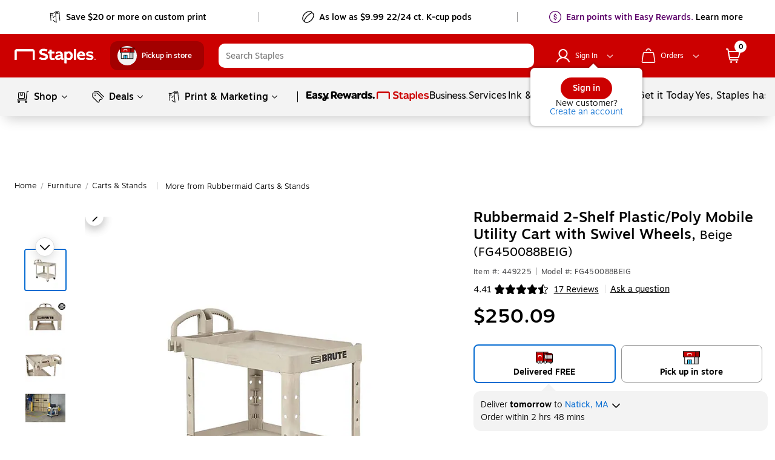

--- FILE ---
content_type: text/css; charset=UTF-8
request_url: https://www.staples.com/_next/static/css/277.85a7c3d0247f5e1a36b9.css
body_size: 6014
content:
@font-face{font-family:Motiva;font-display:swap;src:url(/_next/static/assets/motivasans-regular-webfont.woff2) format("woff2"),url(/_next/static/assets/motivasans-regular-webfont.woff) format("woff")}@font-face{font-family:Motiva-Italic;font-display:swap;src:url(/_next/static/assets/motivasans-regularitalic-webfont.woff2) format("woff2"),url(/_next/static/assets/motivasans-regularitalic-webfont.woff) format("woff")}@font-face{font-family:Motiva-Light;font-display:swap;src:url(/_next/static/assets/motivasans-light-webfont.woff2) format("woff2"),url(/_next/static/assets/motivasans-light-webfont.woff) format("woff")}@font-face{font-family:Motiva-Light-Italic;font-display:swap;src:url(/_next/static/assets/motivasans-lightitalic-webfont.woff2) format("woff2"),url(/_next/static/assets/motivasans-lightitalic-webfont.woff) format("woff")}@font-face{font-family:Motiva-Medium;font-display:swap;src:url(/_next/static/assets/motivasans-medium-webfont.woff2) format("woff2"),url(/_next/static/assets/motivasans-medium-webfont.woff) format("woff")}@font-face{font-family:Motiva-Medium-Italic;font-display:swap;src:url(/_next/static/assets/motivasans-mediumitalic-webfont.woff2) format("woff2"),url(/_next/static/assets/motivasans-mediumitalic-webfont.woff) format("woff")}@font-face{font-family:Motiva-Bold;font-display:swap;src:url(/_next/static/assets/motivasans-bold-webfont.woff2) format("woff2"),url(/_next/static/assets/motivasans-bold-webfont.woff) format("woff")}@font-face{font-family:Motiva-Bold-Italic;font-display:swap;src:url(/_next/static/assets/motivasans-bolditalic-webfont.woff2) format("woff2"),url(/_next/static/assets/motivasans-bolditalic-webfont.woff) format("woff")}@font-face{font-family:Motiva-Black;font-display:swap;src:url(/_next/static/assets/motivasans-black-webfont.woff) format("woff")}@font-face{font-family:Motiva-Black-Italic;font-display:swap;src:url(/_next/static/assets/motivasans-blackitalic-webfont.woff) format("woff")}@font-face{font-family:Motiva-Extra-Bold;font-display:swap;src:url(/_next/static/assets/motivasans-extrabold-webfont.woff2) format("woff2"),url(/_next/static/assets/motivasans-extrabold-webfont.woff) format("woff")}@font-face{font-family:Motiva-Extra-Bold-Italic;font-display:swap;src:url(/_next/static/assets/motivasans-extrabolditalic-webfont.woff2) format("woff2"),url(/_next/static/assets/motivasans-extrabolditalic-webfont.woff) format("woff")}@font-face{font-family:Rocket-Clouds;font-display:swap;src:url(/_next/static/assets/rocket-clouds.woff2) format("woff2"),url(/_next/static/assets/rocket-clouds.woff) format("woff")}@font-face{font-family:Rocket-Clouds-Italic;font-display:swap;src:url(/_next/static/assets/rocket-clouds-italic.woff2) format("woff2"),url(/_next/static/assets/rocket-clouds-italic.woff) format("woff")}@font-face{font-family:text-security-disc;src:url(/_next/static/assets/text-security-disc.eot),url(/_next/static/assets/text-security-disc.eot?#iefix) format("embedded-opentype"),url([data-uri]) format("woff"),url(/_next/static/assets/text-security-disc.ttf) format("truetype"),url(/_next/static/assets/text-security-disc-6b5dea63e684e63e5b9ea9f45a877164.svg#text-security) format("svg")}@font-face{font-family:Norms;font-display:swap;src:url(/_next/static/assets/norms.woff) format("woff"),url(/_next/static/assets/norms.woff2) format("woff2")}@font-face{font-family:Norms-Bold;font-display:swap;src:url(/_next/static/assets/norms-bold.woff) format("woff"),url(/_next/static/assets/norms-bold.woff2) format("woff2")}@font-face{font-family:Norms-Extra-Bold;font-display:swap;src:url(/_next/static/assets/norms-extrabold.woff) format("woff"),url(/_next/static/assets/norms-extrabold.woff2) format("woff2")}h1{font-size:22px}h1,h2{font-family:Motiva-Bold,Helvetica,Arial,sans-serif}h2{font-size:18px}h3{font-size:16px}h3,h4{font-family:Motiva-Bold,Helvetica,Arial,sans-serif}h4,h5{font-size:24px}h5{font-family:Motiva-Light,Helvetica,Arial,sans-serif}/*! normalize.css v3.0.2 | MIT License | git.io/normalize */html{font-family:Motiva,Helvetica,Arial,sans-serif;-ms-text-size-adjust:100%;-webkit-text-size-adjust:100%}body{margin:0}article,aside,details,figcaption,figure,footer,header,hgroup,main,menu,nav,section,summary{display:block}audio,canvas,progress,video{display:inline-block;vertical-align:baseline}audio:not([controls]){display:none;height:0}[hidden],template{display:none}a{background-color:transparent}a:active,a:hover{outline:0}abbr[title]{border-bottom:1px dotted}b,strong{font-weight:700}dfn{font-style:italic}h1{font-size:2em;margin:.67em 0}mark{background:#ff0;color:#000}small{font-size:80%}sub,sup{font-size:75%;line-height:0;position:relative;vertical-align:baseline}sup{top:-.5em}sub{bottom:-.25em}img{border:0}svg:not(:root){overflow:hidden}figure{margin:1em 40px}hr{-moz-box-sizing:content-box;box-sizing:content-box;height:0}pre{overflow:auto}code,kbd,pre,samp{font-family:monospace;font-size:1em}button,input,optgroup,select,textarea{color:inherit;font:inherit;margin:0}button{overflow:visible}button,select{text-transform:none}button,html input[type=button],input[type=reset],input[type=submit]{-webkit-appearance:button;cursor:pointer}button[disabled],html input[disabled]{cursor:default}button::-moz-focus-inner,input::-moz-focus-inner{border:0;padding:0}input{line-height:normal}input[type=checkbox],input[type=radio]{box-sizing:border-box;padding:0}input[type=number]::-webkit-inner-spin-button,input[type=number]::-webkit-outer-spin-button{height:auto}input[type=search]{-webkit-appearance:textfield;-moz-box-sizing:content-box;-webkit-box-sizing:content-box;box-sizing:content-box}input[type=search]::-webkit-search-cancel-button,input[type=search]::-webkit-search-decoration{-webkit-appearance:none}fieldset{border:1px solid silver;margin:0 2px;padding:.35em .625em .75em}legend{border:0;padding:0}textarea{overflow:auto}optgroup{font-weight:700}table{border-collapse:collapse;border-spacing:0}td,th{padding:0}.all__text_ink_light_black{color:#686666}.all__background_ink_light_black{background-color:#686666}.all__text_ink_black{color:#000}.all__background_ink_black{background-color:#000}.all__text_ink_light_cyan{color:#a4e4fd}.all__background_ink_light_cyan{background-color:#a4e4fd}.all__text_ink_cyan{color:#42caff}.all__background_ink_cyan{background-color:#42caff}.all__text_ink_light_magenta{color:#ffbbdf}.all__background_ink_light_magenta{background-color:#ffbbdf}.all__text_ink_magenta{color:#e21380}.all__background_ink_magenta{background-color:#e21380}.all__text_ink_light_yellow{color:#ffe392}.all__background_ink_light_yellow{background-color:#ffe392}.all__text_ink_yellow{color:#ffbe43}.all__background_ink_yellow{background-color:#ffbe43}.all__text_ink_red{color:#ee0014}.all__background_ink_red{background-color:#ee0014}.all__text_ink_blue{color:#026fce}.all__background_ink_blue{background-color:#026fce}.all__text_ink_light_gray{color:#ddd}.all__background_ink_light_gray{background-color:#ddd}.all__text_ink_gray{color:#ababac}.all__background_ink_gray{background-color:#ababac}.all__text_ink_orange{color:#ff8900}.all__background_ink_orange{background-color:#ff8900}.all__text_ink_green{color:#70cc59}.all__background_ink_green{background-color:#70cc59}.all__text_ink_violet{color:#9b54d9}.all__background_ink_violet{background-color:#9b54d9}.all__text_ink_white{color:#fff}.all__background_ink_white{background-color:#fff}*,:after,:before{box-sizing:border-box}body{font-family:Motiva,Helvetica,Arial,sans-serif;color:#000;font-size:13px}svg{fill:currentColor}a{text-decoration:none;color:#c00}ol,ul{margin-left:12px;line-height:1.4em}ol,ol li,ul,ul li{overflow:visible}ul{list-style-type:none;counter-reset:li;margin-left:0;list-style-position:inside;padding:0}ul li{position:relative;padding-left:12px}ul li:before{display:inline-block;font-size:1.4em;content:"•";line-height:1em;min-width:7px;position:absolute;top:0;left:0}ul li>ul{list-style:none;margin-left:0}ul li>ul li:before{content:"◦";font-size:1em;line-height:1.4em}form label{font-family:Motiva,Helvetica,Arial,sans-serif;color:#000;text-transform:lowercase;color:#666;font-size:14px;line-height:1.25em;margin:0;min-height:17px}form input,form select,form textarea{display:block;width:100%;max-width:100%;border:1px solid #f3f3f3;padding:8px 10px;margin:3px 0;font-size:16px;line-height:1em;color:#4d4d4f;background:#fff;transition:border-color .5s;box-shadow:none;border-radius:3px}form input::-webkit-input-placeholder,form select::-webkit-input-placeholder,form textarea::-webkit-input-placeholder{color:#666;font-weight:400;opacity:1}form input:-moz-placeholder,form input::-moz-placeholder,form select:-moz-placeholder,form select::-moz-placeholder,form textarea:-moz-placeholder,form textarea::-moz-placeholder{color:#666;font-weight:400;opacity:1}form input:-ms-input-placeholder,form select:-ms-input-placeholder,form textarea:-ms-input-placeholder{color:#666;font-weight:400;opacity:1}form select{height:34px}form select[multiple=true]{height:auto}form input[type=range]{width:auto}form [required=true] label:after,form [required] label:after{content:"*";color:#c00}button{border-radius:0}@-moz-document url-prefix(){button:focus{outline:1px dotted grey}}.all__flex-parent{display:flex}h1,h2,h3,h4,h5{margin:12px 0}@media (max-width:820px){h1{font-size:1.5em}}:focus{outline:1px dashed #000;outline-offset:3px}div:not([tabindex]):focus,span:not([tabindex]):focus{outline:none;outline-offset:0}.top-hat__tophatContainer{border-radius:0;height:56px;display:flex;text-align:center;overflow:hidden;overflow-x:hidden;font-family:Motiva-Light,Helvetica,Arial,sans-serif;font-weight:300}@media print{.top-hat__tophatContainer{display:none}}@media (min-width:1025px){.top-hat__tophatContainer{font-weight:500}}@media (max-width:359px){.top-hat__tophatContainer{font-weight:500}}@media (min-width:360px)and (max-width:600px){.top-hat__tophatContainer{font-weight:500}}@media (min-width:601px)and (max-width:820px){.top-hat__tophatContainer.top-hat__tophatContainerisCOM{height:48px}}.top-hat__tophatContainer .top-hat__tophatnavigationtext{display:flex!important;justify-content:center;font-family:Motiva-Light,Helvetica,Arial,sans-serif;font-weight:300;height:40px}@media (min-width:1025px){.top-hat__tophatContainer .top-hat__tophatnavigationtext{font-weight:500}}@media (max-width:359px){.top-hat__tophatContainer .top-hat__tophatnavigationtext{font-weight:500}}@media (min-width:360px)and (max-width:600px){.top-hat__tophatContainer .top-hat__tophatnavigationtext{font-weight:500}}@media (min-width:601px)and (max-width:820px){.top-hat__tophatContainer .top-hat__tophatnavigationtext.top-hat__tophatnavigationtextIsCom{height:36px}}.top-hat__tophatContainer a[class*=tophatnavigationtext]:hover{text-decoration:underline}.top-hat__tophatContainer a[class*=tophatnavigationtext]:hover span[class*=headlinerText],.top-hat__tophatContainer a[class*=tophatnavigationtext]:hover span[class*=navigation-text__topHatHeadliner]{text-decoration:underline!important}@media (min-width:821px)and (max-width:1024px){.top-hat__tophatContainer{padding:0}}.top-hat__tophatContainer .top-hat__divider{border-right:1px solid #969697;margin:20px 0}.top-hat__tophatContainer .top-hat__divider:last-of-type{border:none}@media (min-width:601px)and (max-width:820px){.top-hat__tophat-desktop{display:none}}@media (max-width:359px){.top-hat__tophat-desktop{display:none}}@media (min-width:360px)and (max-width:600px){.top-hat__tophat-desktop{display:none}}.top-hat__tophat-desktop .top-hat__largeText:focus{outline:none}@media (min-width:1025px){.top-hat__tophat-desktop .top-hat__largeText{display:inline-flex;align-items:center;justify-content:center;margin:8px 16px}}@media (min-width:821px)and (max-width:1024px){.top-hat__tophat-desktop .top-hat__largeText{display:none}.top-hat__tophat-desktop .top-hat__mediumText{display:inline-flex;align-items:center;justify-content:center;margin:8px 16px}}@media (min-width:1025px){.top-hat__tophat-desktop .top-hat__mediumText,.top-hat__tophat-mobile{display:none}}@media (min-width:821px)and (max-width:1024px){.top-hat__tophat-mobile{display:none}}@media (min-width:601px)and (max-width:820px){.top-hat__tophat-mobile .top-hat__smallText{display:inline-flex;align-items:center;justify-content:center;margin:8px 16px}}@media (max-width:359px){.top-hat__tophat-mobile .top-hat__smallText{display:none}}@media (min-width:360px)and (max-width:600px){.top-hat__tophat-mobile .top-hat__smallText{display:none}}@media (min-width:601px)and (max-width:820px){.top-hat__tophat-mobile .top-hat__smallText.top-hat__smallTextIsCom{margin:6px 16px}.top-hat__tophat-mobile .top-hat__extraSmallText{display:none}}@media (max-width:359px){.top-hat__tophat-mobile .top-hat__extraSmallText{display:inline-flex;align-items:center;justify-content:center;margin:6px auto}}@media (min-width:360px)and (max-width:600px){.top-hat__tophat-mobile .top-hat__extraSmallText{display:inline-flex;align-items:center;justify-content:center;margin:6px auto}}.logo__staplesLogoWrapper{display:flex;z-index:1010}.logo__staplesLogoWrapper .logo__staplesPrintimg{display:none}.logo__staplesLogoWrapper .logo__staplesLogo{outline:none!important}.logo__staplesLogoWrapper .logo__staplesLogo:focus .logo__spanStaplesLogo{outline:1px dashed #000!important}.logo__staplesLogoWrapper .logo__staplesLogo .logo__spanStaplesLogo:focus{outline:none!important}.logo__staplesLogoWrapper .logo__staplesLogo img{height:40px;width:146px;min-width:146px;padding-left:16px;background-repeat:no-repeat}.logo__staplesLogoWrapper .logo__staplesLogo img:focus{outline:none!important}@media screen and (max-width:820px){.logo__staplesLogoWrapper .logo__staplesLogo img{min-width:146px;width:146px}}.logo__staplesLogoWrapper .logo__Ediv img{height:36px;width:146px}.logo__staplesLogoWrapper .logo__inactiveLink{cursor:default}.logo__staplesLogoWrapper .logo__EdivLogo{margin-top:0!important}.logo__sparqHeaderLogoClicked{padding-left:0!important;margin-top:0!important}.logo__sparqHeaderLogoClicked .logo__staplesLogo img{min-width:34px!important;height:18px!important;width:34px!important;padding-left:0;background-repeat:no-repeat}@media (min-width:1025px){.logo__sparqHeaderLogoClicked .logo__staplesLogo img{margin-left:2px}}@media (min-width:821px)and (max-width:1024px){.logo__sparqHeaderLogoClicked .logo__staplesLogo img{margin-left:2px}}@media (min-width:601px)and (max-width:820px){.logo__sparqHeaderLogoClicked .logo__staplesLogo img{margin-top:-3px}}@media (max-width:359px){.logo__sparqHeaderLogoClicked .logo__staplesLogo img{margin-top:-3px}}@media (min-width:360px)and (max-width:600px){.logo__sparqHeaderLogoClicked .logo__staplesLogo img{margin-top:-3px}}.logo__sparqHeaderLogoClicked .logo__staplesLogo .logo__staplesPrintimg{display:none}.logo__sparqHeaderLogoClicked .logo__hiTouchEdivstaplesLogoimg{margin-left:10px!important}@media (min-width:601px)and (max-width:820px){.logo__sparqHeaderLogoClicked .logo__hiTouchEdivstaplesLogoimg{margin-top:-3px!important}}@media (max-width:359px){.logo__sparqHeaderLogoClicked .logo__hiTouchEdivstaplesLogoimg{margin-top:-3px!important}}@media (min-width:360px)and (max-width:600px){.logo__sparqHeaderLogoClicked .logo__hiTouchEdivstaplesLogoimg{margin-top:-3px!important}}@media (min-width:821px)and (max-width:1024px){.logo__sparqHeaderLogoClicked{margin-right:12px!important}}@media (min-width:601px)and (max-width:820px){.logo__sparqHeaderLogoClicked{margin-right:12px!important;line-height:28px}}@media (max-width:359px){.logo__sparqHeaderLogoClicked{margin-right:12px!important}}@media (min-width:360px)and (max-width:600px){.logo__sparqHeaderLogoClicked{margin-right:12px!important}}.logo__sbaSparqLogoClicked .logo__staplesLogo img{padding-left:0;background-repeat:no-repeat}@media (min-width:1025px){.logo__sbaSparqLogoClicked .logo__staplesLogo img{height:38px;width:38px}}@media (min-width:601px)and (max-width:820px){.logo__sbaSparqLogoClicked .logo__staplesLogo img{height:34px;width:34px}}.logo__sbaSparqLogoClicked .logo__staplesPrintimg{display:none}.logo__sparqHiTouch,.logo__sparqstaplesLogoWrapper{margin-top:0;line-height:5px}.logo__sparqHiTouch .logo__staplesLogo img,.logo__sparqstaplesLogoWrapper .logo__staplesLogo img{height:24px;width:134px;min-width:134px;padding-left:0;background-repeat:no-repeat}@media (min-width:821px)and (max-width:1024px){.logo__sparqHiTouch,.logo__sparqstaplesLogoWrapper{padding-left:0!important;margin-top:0!important}.logo__sparqHiTouch .logo__staplesLogo,.logo__sparqstaplesLogoWrapper .logo__staplesLogo{margin-top:0!important}.logo__sparqHiTouch .logo__staplesLogo img,.logo__sparqstaplesLogoWrapper .logo__staplesLogo img{min-width:34px!important;height:18px!important;width:34px!important;padding-left:0;background-repeat:no-repeat}}@media (min-width:601px)and (max-width:820px){.logo__sparqHiTouch,.logo__sparqstaplesLogoWrapper{padding-left:0!important;margin-top:0!important}.logo__sparqHiTouch .logo__staplesLogo img,.logo__sparqstaplesLogoWrapper .logo__staplesLogo img{min-width:34px!important;height:18px!important;width:34px!important;padding-left:0!important;background-repeat:no-repeat}}@media (max-width:359px){.logo__sparqHiTouch,.logo__sparqstaplesLogoWrapper{padding-left:0!important;margin-top:0!important}.logo__sparqHiTouch .logo__staplesLogo img,.logo__sparqstaplesLogoWrapper .logo__staplesLogo img{min-width:34px!important;height:18px!important;width:34px!important;padding-left:6px;background-repeat:no-repeat}}@media (min-width:360px)and (max-width:600px){.logo__sparqHiTouch,.logo__sparqstaplesLogoWrapper{padding-left:0!important;margin-top:0!important}.logo__sparqHiTouch .logo__staplesLogo img,.logo__sparqstaplesLogoWrapper .logo__staplesLogo img{min-width:34px!important;height:18px!important;width:34px!important;padding-left:6px;background-repeat:no-repeat}}.logo__sbastaplesLogoWrapper .logo__staplesLogo img{height:38px!important;width:119px!important}@media (min-width:1025px){.logo__sbastaplesLogoWrapper .logo__staplesLogo img{min-width:119px!important}}@media (min-width:821px)and (max-width:1024px){.logo__sbastaplesLogoWrapper .logo__staplesLogo img{height:38px!important;width:38px!important;min-width:38px!important}}@media (max-width:359px){.logo__sbastaplesLogoWrapper .logo__staplesLogo img{height:34px!important;width:34px!important;min-width:34px!important}}@media (min-width:360px)and (max-width:600px){.logo__sbastaplesLogoWrapper .logo__staplesLogo img{height:34px!important;width:34px!important;min-width:34px!important}}@media (min-width:601px)and (max-width:820px){.logo__sbastaplesLogoWrapper .logo__staplesLogo img{height:34px!important;width:34px!important;min-width:34px!important}}.logo__newEdivLogoWrapper .logo__staplesLogo img,.logo__sbastaplesLogoWrapperNewSA .logo__staplesLogo img,.logo__sparqHiTouchNewSA .logo__staplesLogo img{height:34px!important;width:91px!important;min-width:91px!important;padding:0}.logo__sparqHiTouch .logo__staplesLogo img{height:34px;width:134px;min-width:134px;padding-left:0;background-repeat:no-repeat}@media (min-width:821px)and (max-width:1024px){.logo__sparqHiTouch{padding-left:0!important}.logo__sparqHiTouch,.logo__sparqHiTouch .logo__staplesLogo{margin-top:0!important}.logo__sparqHiTouch .logo__staplesLogo img{height:34px!important;width:134px!important;min-width:134px!important;padding-left:0!important;background-repeat:no-repeat}}.logo__sparqEdiv img:focus,.logo__sparqEdiv span:focus{outline:none!important}.logo__sparqEdiv{padding-left:0!important;margin-top:0!important}.logo__sparqEdiv .logo__staplesLogo img{min-width:96px!important;height:34px!important;width:96px!important;padding-left:0;background-repeat:no-repeat}@media (min-width:601px)and (max-width:820px){.logo__sparqEdiv{margin-bottom:16px!important}}@media (max-width:359px){.logo__sparqEdiv{padding-left:0!important;margin-bottom:16px!important}.logo__sparqEdiv .logo__staplesLogo img{height:34px!important;width:96px!important;min-width:96px!important;padding-left:0;background-repeat:no-repeat}}@media (min-width:360px)and (max-width:600px){.logo__sparqEdiv{padding-left:0!important;margin-bottom:16px!important}.logo__sparqEdiv .logo__staplesLogo img{height:34px!important;width:96px!important;min-width:96px!important;padding-left:0;background-repeat:no-repeat}}@media print{.logo__sparqHomeEdiv{display:none!important}}@media (min-width:601px)and (max-width:820px){.logo__sparqHomeEdiv{padding-left:0!important}.logo__sparqHomeEdiv .logo__staplesLogo:focus{outline:1px dashed #000!important}.logo__sparqHomeEdiv .logo__staplesLogo img{height:34px!important;width:96px!important;min-width:96px!important;padding-left:0;background-repeat:no-repeat}}@media (max-width:359px){.logo__sparqHomeEdiv{padding-left:0!important}.logo__sparqHomeEdiv .logo__staplesLogo img{height:24px!important;width:24px!important;min-width:24px!important;padding-left:0;background-repeat:no-repeat}}@media (min-width:360px)and (max-width:600px){.logo__sparqHomeEdiv{padding-left:0!important}.logo__sparqHomeEdiv .logo__staplesLogo img{height:24px!important;width:24px!important;min-width:24px!important;padding-left:0;background-repeat:no-repeat}}.logo__sparqEdivMobile{float:left!important}@media screen and (max-width:600px){.logo__staplesLogoWrapper{display:flex;align-items:center;margin-top:0;padding-left:0}.logo__staplesLogoWrapper .logo__staplesLogo{outline:none;margin-top:-4px}.logo__staplesLogoWrapper .logo__staplesLogo img{min-width:134px;height:30px;width:134px;padding-left:0;background-repeat:no-repeat}}@media screen and (max-width:1024px){.logo__staplesLogoWrapper{display:flex;z-index:1010}.logo__staplesLogoWrapper .logo__staplesLogo,.logo__staplesLogoWrapper .logo__staplesLogo:focus{outline:none!important}.logo__staplesLogoWrapper .logo__staplesLogo:focus img{outline:1px dashed #000!important}.logo__staplesLogoWrapper .logo__staplesLogo img{height:40px;width:146px;min-width:146px;margin:0!important;background-repeat:no-repeat}.logo__staplesLogoWrapper .logo__staplesLogo img:focus{outline:none!important}}@media screen and (max-width:1024px)and (max-width:820px){.logo__staplesLogoWrapper .logo__staplesLogo img{min-width:146px;width:146px}}@media screen and (max-width:1024px){.logo__staplesLogoWrapper .logo__Ediv img{height:36px!important;width:146px!important}}@media screen and (max-width:820px){.logo__staplesLogoWrapper{display:flex;align-items:center;margin-top:0;padding-left:0}.logo__staplesLogoWrapper .logo__staplesLogo{outline:none;margin-top:-7px}.logo__staplesLogoWrapper .logo__staplesLogo img{min-width:134px;height:30px;width:134px;padding-left:0;background-repeat:no-repeat}.logo__staplesLogoWrapper .logo__Ediv{margin-top:-10px!important}.logo__sparqstaplesLogoWrapper .logo__staplesLogo{outline:none;margin-top:0!important}}@media (-ms-high-contrast:active),(-ms-high-contrast:none){.logo__staplesLogoWrapper .logo__staplesLogo img{padding:0 10px 6px 9px}.logo__sparqstaplesLogoWrapper .logo__staplesLogo img{padding:0}}.logo__logoWithoutHamburgerStyles{padding-left:0!important}@media print{body{color-adjust:exact;-webkit-print-color-adjust:exact}.logo__sparqstaplesLogoWrapper{margin-top:5px}.logo__sparqstaplesLogoWrapper .logo__staplesLogo img{height:40px!important;width:146px!important;padding-left:0;background-repeat:no-repeat}.logo__sbastaplesLogoWrapper .logo__staplesLogo img{height:38px!important;width:300px!important;margin-top:8px;padding-left:0;padding-top:10px}}@media print and (min-width:1025px){.logo__sbastaplesLogoWrapper .logo__staplesLogo img{margin-top:0!important;padding-top:0!important}}@media print{.logo__sparqEdiv .logo__staplesLogo img{height:34px!important;width:96px!important}.logo__sparqHiTouch .logo__staplesLogo img{height:24px!important;width:134px!important;padding-left:0;background-repeat:no-repeat;margin-top:0}.logo__staplesLogoWrapper{display:inline;visibility:visible;z-index:1010}.logo__staplesLogoWrapper .logo__staplesLogo,.logo__staplesLogoWrapper .logo__staplesLogo:focus{outline:none!important}.logo__staplesLogoWrapper .logo__staplesLogo:focus img{outline:1px dashed #000!important}.logo__staplesLogoWrapper .logo__staplesLogo img{height:40px;width:146px;min-width:146px;padding-left:16px;background-repeat:no-repeat}.logo__staplesLogoWrapper .logo__staplesLogo img:focus{outline:none!important}.logo__staplesLogoWrapper .logo__staplesPrintimg{height:40px;width:146px;min-width:146px;padding-left:16px;display:block!important}.logo__staplesLogoWrapper .logo__staplesLogoimg{display:none}.logo__staplesLogoWrapper .logo__hiTouchEdivstaplesLogoimg{display:block}.logo__staplesLogoWrapper .logo__Ediv img{height:36px;width:146px}.logo__staplesLogoWrapper .logo__inactiveLink{cursor:default}.logo__staplesLogoWrapper .logo__EdivLogo{margin-top:0!important}.logo__sbaSparqLogoClicked .logo__staplesPrintimg,.logo__sparqHeaderLogoClicked .logo__staplesPrintimg{display:block!important}}.logo__sparqstaplesLogoWrapper a:focus{outline-style:none}.logo__sparqstaplesLogoWrapper a:focus .logo__spanStaplesLogo{outline:1px dashed #000}.logo__sparqstaplesLogoWrapper .logo__spanStaplesLogo{outline:none;outline-style:none}.logo__sparqstaplesLogoWrapper .logo__spanStaplesLogo img:focus{outline:none!important}.logo__staplesUILogo{display:block}@media print{.logo__staplesUILogo{display:none}}.logo__sparqLogoNoClick:hover{cursor:pointer}.co-logo__threepplogo{display:block!important;margin-left:32px}@media (min-width:821px)and (max-width:1024px){.co-logo__threepplogo{margin-left:18px}}.co-logo__threepplogo img{height:24px;width:93px;background-repeat:no-repeat;flex:1;align-items:center}.co-logo__threepplogo img:hover{cursor:default}@media (min-width:821px)and (max-width:1024px){.co-logo__threepplogo img{height:18px;width:70px;align-items:center}}@media print{.co-logo__threepplogo img{display:none}}.co-logo__newSAHeader{margin:auto 0!important;padding-left:16px!important;border-left:1px solid #ddd}@media(min-width:601px){.co-logo__newSAHeader{margin:auto 0!important}}.co-logo__newSAHeader img{display:block;height:30px;width:94px!important}